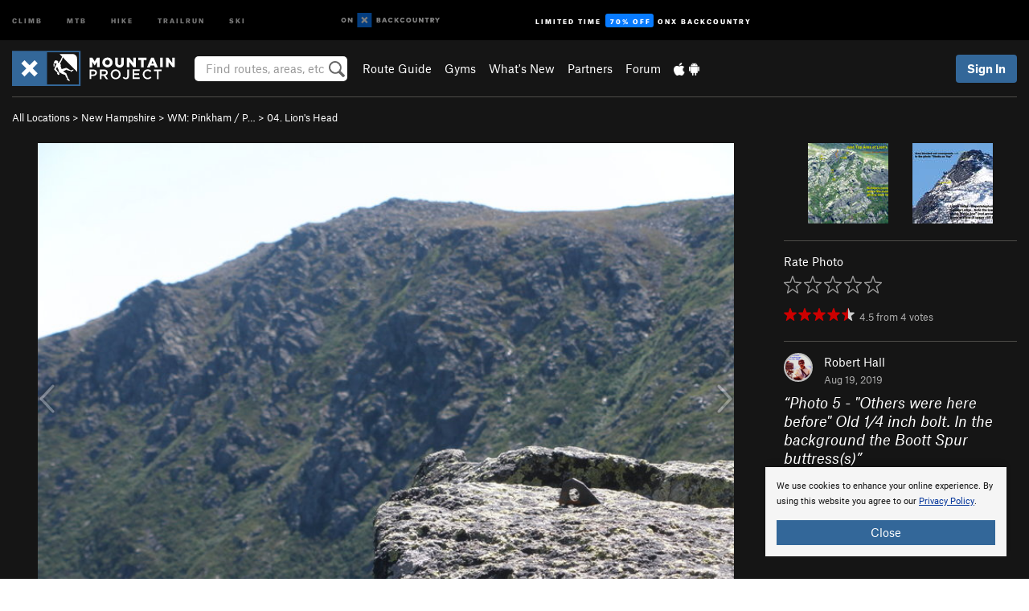

--- FILE ---
content_type: text/html; charset=utf-8
request_url: https://www.google.com/recaptcha/enterprise/anchor?ar=1&k=6LdFNV0jAAAAAJb9kqjVRGnzoAzDwSuJU1LLcyLn&co=aHR0cHM6Ly93d3cubW91bnRhaW5wcm9qZWN0LmNvbTo0NDM.&hl=en&v=PoyoqOPhxBO7pBk68S4YbpHZ&size=invisible&anchor-ms=20000&execute-ms=30000&cb=poo4vk7ns3y4
body_size: 48742
content:
<!DOCTYPE HTML><html dir="ltr" lang="en"><head><meta http-equiv="Content-Type" content="text/html; charset=UTF-8">
<meta http-equiv="X-UA-Compatible" content="IE=edge">
<title>reCAPTCHA</title>
<style type="text/css">
/* cyrillic-ext */
@font-face {
  font-family: 'Roboto';
  font-style: normal;
  font-weight: 400;
  font-stretch: 100%;
  src: url(//fonts.gstatic.com/s/roboto/v48/KFO7CnqEu92Fr1ME7kSn66aGLdTylUAMa3GUBHMdazTgWw.woff2) format('woff2');
  unicode-range: U+0460-052F, U+1C80-1C8A, U+20B4, U+2DE0-2DFF, U+A640-A69F, U+FE2E-FE2F;
}
/* cyrillic */
@font-face {
  font-family: 'Roboto';
  font-style: normal;
  font-weight: 400;
  font-stretch: 100%;
  src: url(//fonts.gstatic.com/s/roboto/v48/KFO7CnqEu92Fr1ME7kSn66aGLdTylUAMa3iUBHMdazTgWw.woff2) format('woff2');
  unicode-range: U+0301, U+0400-045F, U+0490-0491, U+04B0-04B1, U+2116;
}
/* greek-ext */
@font-face {
  font-family: 'Roboto';
  font-style: normal;
  font-weight: 400;
  font-stretch: 100%;
  src: url(//fonts.gstatic.com/s/roboto/v48/KFO7CnqEu92Fr1ME7kSn66aGLdTylUAMa3CUBHMdazTgWw.woff2) format('woff2');
  unicode-range: U+1F00-1FFF;
}
/* greek */
@font-face {
  font-family: 'Roboto';
  font-style: normal;
  font-weight: 400;
  font-stretch: 100%;
  src: url(//fonts.gstatic.com/s/roboto/v48/KFO7CnqEu92Fr1ME7kSn66aGLdTylUAMa3-UBHMdazTgWw.woff2) format('woff2');
  unicode-range: U+0370-0377, U+037A-037F, U+0384-038A, U+038C, U+038E-03A1, U+03A3-03FF;
}
/* math */
@font-face {
  font-family: 'Roboto';
  font-style: normal;
  font-weight: 400;
  font-stretch: 100%;
  src: url(//fonts.gstatic.com/s/roboto/v48/KFO7CnqEu92Fr1ME7kSn66aGLdTylUAMawCUBHMdazTgWw.woff2) format('woff2');
  unicode-range: U+0302-0303, U+0305, U+0307-0308, U+0310, U+0312, U+0315, U+031A, U+0326-0327, U+032C, U+032F-0330, U+0332-0333, U+0338, U+033A, U+0346, U+034D, U+0391-03A1, U+03A3-03A9, U+03B1-03C9, U+03D1, U+03D5-03D6, U+03F0-03F1, U+03F4-03F5, U+2016-2017, U+2034-2038, U+203C, U+2040, U+2043, U+2047, U+2050, U+2057, U+205F, U+2070-2071, U+2074-208E, U+2090-209C, U+20D0-20DC, U+20E1, U+20E5-20EF, U+2100-2112, U+2114-2115, U+2117-2121, U+2123-214F, U+2190, U+2192, U+2194-21AE, U+21B0-21E5, U+21F1-21F2, U+21F4-2211, U+2213-2214, U+2216-22FF, U+2308-230B, U+2310, U+2319, U+231C-2321, U+2336-237A, U+237C, U+2395, U+239B-23B7, U+23D0, U+23DC-23E1, U+2474-2475, U+25AF, U+25B3, U+25B7, U+25BD, U+25C1, U+25CA, U+25CC, U+25FB, U+266D-266F, U+27C0-27FF, U+2900-2AFF, U+2B0E-2B11, U+2B30-2B4C, U+2BFE, U+3030, U+FF5B, U+FF5D, U+1D400-1D7FF, U+1EE00-1EEFF;
}
/* symbols */
@font-face {
  font-family: 'Roboto';
  font-style: normal;
  font-weight: 400;
  font-stretch: 100%;
  src: url(//fonts.gstatic.com/s/roboto/v48/KFO7CnqEu92Fr1ME7kSn66aGLdTylUAMaxKUBHMdazTgWw.woff2) format('woff2');
  unicode-range: U+0001-000C, U+000E-001F, U+007F-009F, U+20DD-20E0, U+20E2-20E4, U+2150-218F, U+2190, U+2192, U+2194-2199, U+21AF, U+21E6-21F0, U+21F3, U+2218-2219, U+2299, U+22C4-22C6, U+2300-243F, U+2440-244A, U+2460-24FF, U+25A0-27BF, U+2800-28FF, U+2921-2922, U+2981, U+29BF, U+29EB, U+2B00-2BFF, U+4DC0-4DFF, U+FFF9-FFFB, U+10140-1018E, U+10190-1019C, U+101A0, U+101D0-101FD, U+102E0-102FB, U+10E60-10E7E, U+1D2C0-1D2D3, U+1D2E0-1D37F, U+1F000-1F0FF, U+1F100-1F1AD, U+1F1E6-1F1FF, U+1F30D-1F30F, U+1F315, U+1F31C, U+1F31E, U+1F320-1F32C, U+1F336, U+1F378, U+1F37D, U+1F382, U+1F393-1F39F, U+1F3A7-1F3A8, U+1F3AC-1F3AF, U+1F3C2, U+1F3C4-1F3C6, U+1F3CA-1F3CE, U+1F3D4-1F3E0, U+1F3ED, U+1F3F1-1F3F3, U+1F3F5-1F3F7, U+1F408, U+1F415, U+1F41F, U+1F426, U+1F43F, U+1F441-1F442, U+1F444, U+1F446-1F449, U+1F44C-1F44E, U+1F453, U+1F46A, U+1F47D, U+1F4A3, U+1F4B0, U+1F4B3, U+1F4B9, U+1F4BB, U+1F4BF, U+1F4C8-1F4CB, U+1F4D6, U+1F4DA, U+1F4DF, U+1F4E3-1F4E6, U+1F4EA-1F4ED, U+1F4F7, U+1F4F9-1F4FB, U+1F4FD-1F4FE, U+1F503, U+1F507-1F50B, U+1F50D, U+1F512-1F513, U+1F53E-1F54A, U+1F54F-1F5FA, U+1F610, U+1F650-1F67F, U+1F687, U+1F68D, U+1F691, U+1F694, U+1F698, U+1F6AD, U+1F6B2, U+1F6B9-1F6BA, U+1F6BC, U+1F6C6-1F6CF, U+1F6D3-1F6D7, U+1F6E0-1F6EA, U+1F6F0-1F6F3, U+1F6F7-1F6FC, U+1F700-1F7FF, U+1F800-1F80B, U+1F810-1F847, U+1F850-1F859, U+1F860-1F887, U+1F890-1F8AD, U+1F8B0-1F8BB, U+1F8C0-1F8C1, U+1F900-1F90B, U+1F93B, U+1F946, U+1F984, U+1F996, U+1F9E9, U+1FA00-1FA6F, U+1FA70-1FA7C, U+1FA80-1FA89, U+1FA8F-1FAC6, U+1FACE-1FADC, U+1FADF-1FAE9, U+1FAF0-1FAF8, U+1FB00-1FBFF;
}
/* vietnamese */
@font-face {
  font-family: 'Roboto';
  font-style: normal;
  font-weight: 400;
  font-stretch: 100%;
  src: url(//fonts.gstatic.com/s/roboto/v48/KFO7CnqEu92Fr1ME7kSn66aGLdTylUAMa3OUBHMdazTgWw.woff2) format('woff2');
  unicode-range: U+0102-0103, U+0110-0111, U+0128-0129, U+0168-0169, U+01A0-01A1, U+01AF-01B0, U+0300-0301, U+0303-0304, U+0308-0309, U+0323, U+0329, U+1EA0-1EF9, U+20AB;
}
/* latin-ext */
@font-face {
  font-family: 'Roboto';
  font-style: normal;
  font-weight: 400;
  font-stretch: 100%;
  src: url(//fonts.gstatic.com/s/roboto/v48/KFO7CnqEu92Fr1ME7kSn66aGLdTylUAMa3KUBHMdazTgWw.woff2) format('woff2');
  unicode-range: U+0100-02BA, U+02BD-02C5, U+02C7-02CC, U+02CE-02D7, U+02DD-02FF, U+0304, U+0308, U+0329, U+1D00-1DBF, U+1E00-1E9F, U+1EF2-1EFF, U+2020, U+20A0-20AB, U+20AD-20C0, U+2113, U+2C60-2C7F, U+A720-A7FF;
}
/* latin */
@font-face {
  font-family: 'Roboto';
  font-style: normal;
  font-weight: 400;
  font-stretch: 100%;
  src: url(//fonts.gstatic.com/s/roboto/v48/KFO7CnqEu92Fr1ME7kSn66aGLdTylUAMa3yUBHMdazQ.woff2) format('woff2');
  unicode-range: U+0000-00FF, U+0131, U+0152-0153, U+02BB-02BC, U+02C6, U+02DA, U+02DC, U+0304, U+0308, U+0329, U+2000-206F, U+20AC, U+2122, U+2191, U+2193, U+2212, U+2215, U+FEFF, U+FFFD;
}
/* cyrillic-ext */
@font-face {
  font-family: 'Roboto';
  font-style: normal;
  font-weight: 500;
  font-stretch: 100%;
  src: url(//fonts.gstatic.com/s/roboto/v48/KFO7CnqEu92Fr1ME7kSn66aGLdTylUAMa3GUBHMdazTgWw.woff2) format('woff2');
  unicode-range: U+0460-052F, U+1C80-1C8A, U+20B4, U+2DE0-2DFF, U+A640-A69F, U+FE2E-FE2F;
}
/* cyrillic */
@font-face {
  font-family: 'Roboto';
  font-style: normal;
  font-weight: 500;
  font-stretch: 100%;
  src: url(//fonts.gstatic.com/s/roboto/v48/KFO7CnqEu92Fr1ME7kSn66aGLdTylUAMa3iUBHMdazTgWw.woff2) format('woff2');
  unicode-range: U+0301, U+0400-045F, U+0490-0491, U+04B0-04B1, U+2116;
}
/* greek-ext */
@font-face {
  font-family: 'Roboto';
  font-style: normal;
  font-weight: 500;
  font-stretch: 100%;
  src: url(//fonts.gstatic.com/s/roboto/v48/KFO7CnqEu92Fr1ME7kSn66aGLdTylUAMa3CUBHMdazTgWw.woff2) format('woff2');
  unicode-range: U+1F00-1FFF;
}
/* greek */
@font-face {
  font-family: 'Roboto';
  font-style: normal;
  font-weight: 500;
  font-stretch: 100%;
  src: url(//fonts.gstatic.com/s/roboto/v48/KFO7CnqEu92Fr1ME7kSn66aGLdTylUAMa3-UBHMdazTgWw.woff2) format('woff2');
  unicode-range: U+0370-0377, U+037A-037F, U+0384-038A, U+038C, U+038E-03A1, U+03A3-03FF;
}
/* math */
@font-face {
  font-family: 'Roboto';
  font-style: normal;
  font-weight: 500;
  font-stretch: 100%;
  src: url(//fonts.gstatic.com/s/roboto/v48/KFO7CnqEu92Fr1ME7kSn66aGLdTylUAMawCUBHMdazTgWw.woff2) format('woff2');
  unicode-range: U+0302-0303, U+0305, U+0307-0308, U+0310, U+0312, U+0315, U+031A, U+0326-0327, U+032C, U+032F-0330, U+0332-0333, U+0338, U+033A, U+0346, U+034D, U+0391-03A1, U+03A3-03A9, U+03B1-03C9, U+03D1, U+03D5-03D6, U+03F0-03F1, U+03F4-03F5, U+2016-2017, U+2034-2038, U+203C, U+2040, U+2043, U+2047, U+2050, U+2057, U+205F, U+2070-2071, U+2074-208E, U+2090-209C, U+20D0-20DC, U+20E1, U+20E5-20EF, U+2100-2112, U+2114-2115, U+2117-2121, U+2123-214F, U+2190, U+2192, U+2194-21AE, U+21B0-21E5, U+21F1-21F2, U+21F4-2211, U+2213-2214, U+2216-22FF, U+2308-230B, U+2310, U+2319, U+231C-2321, U+2336-237A, U+237C, U+2395, U+239B-23B7, U+23D0, U+23DC-23E1, U+2474-2475, U+25AF, U+25B3, U+25B7, U+25BD, U+25C1, U+25CA, U+25CC, U+25FB, U+266D-266F, U+27C0-27FF, U+2900-2AFF, U+2B0E-2B11, U+2B30-2B4C, U+2BFE, U+3030, U+FF5B, U+FF5D, U+1D400-1D7FF, U+1EE00-1EEFF;
}
/* symbols */
@font-face {
  font-family: 'Roboto';
  font-style: normal;
  font-weight: 500;
  font-stretch: 100%;
  src: url(//fonts.gstatic.com/s/roboto/v48/KFO7CnqEu92Fr1ME7kSn66aGLdTylUAMaxKUBHMdazTgWw.woff2) format('woff2');
  unicode-range: U+0001-000C, U+000E-001F, U+007F-009F, U+20DD-20E0, U+20E2-20E4, U+2150-218F, U+2190, U+2192, U+2194-2199, U+21AF, U+21E6-21F0, U+21F3, U+2218-2219, U+2299, U+22C4-22C6, U+2300-243F, U+2440-244A, U+2460-24FF, U+25A0-27BF, U+2800-28FF, U+2921-2922, U+2981, U+29BF, U+29EB, U+2B00-2BFF, U+4DC0-4DFF, U+FFF9-FFFB, U+10140-1018E, U+10190-1019C, U+101A0, U+101D0-101FD, U+102E0-102FB, U+10E60-10E7E, U+1D2C0-1D2D3, U+1D2E0-1D37F, U+1F000-1F0FF, U+1F100-1F1AD, U+1F1E6-1F1FF, U+1F30D-1F30F, U+1F315, U+1F31C, U+1F31E, U+1F320-1F32C, U+1F336, U+1F378, U+1F37D, U+1F382, U+1F393-1F39F, U+1F3A7-1F3A8, U+1F3AC-1F3AF, U+1F3C2, U+1F3C4-1F3C6, U+1F3CA-1F3CE, U+1F3D4-1F3E0, U+1F3ED, U+1F3F1-1F3F3, U+1F3F5-1F3F7, U+1F408, U+1F415, U+1F41F, U+1F426, U+1F43F, U+1F441-1F442, U+1F444, U+1F446-1F449, U+1F44C-1F44E, U+1F453, U+1F46A, U+1F47D, U+1F4A3, U+1F4B0, U+1F4B3, U+1F4B9, U+1F4BB, U+1F4BF, U+1F4C8-1F4CB, U+1F4D6, U+1F4DA, U+1F4DF, U+1F4E3-1F4E6, U+1F4EA-1F4ED, U+1F4F7, U+1F4F9-1F4FB, U+1F4FD-1F4FE, U+1F503, U+1F507-1F50B, U+1F50D, U+1F512-1F513, U+1F53E-1F54A, U+1F54F-1F5FA, U+1F610, U+1F650-1F67F, U+1F687, U+1F68D, U+1F691, U+1F694, U+1F698, U+1F6AD, U+1F6B2, U+1F6B9-1F6BA, U+1F6BC, U+1F6C6-1F6CF, U+1F6D3-1F6D7, U+1F6E0-1F6EA, U+1F6F0-1F6F3, U+1F6F7-1F6FC, U+1F700-1F7FF, U+1F800-1F80B, U+1F810-1F847, U+1F850-1F859, U+1F860-1F887, U+1F890-1F8AD, U+1F8B0-1F8BB, U+1F8C0-1F8C1, U+1F900-1F90B, U+1F93B, U+1F946, U+1F984, U+1F996, U+1F9E9, U+1FA00-1FA6F, U+1FA70-1FA7C, U+1FA80-1FA89, U+1FA8F-1FAC6, U+1FACE-1FADC, U+1FADF-1FAE9, U+1FAF0-1FAF8, U+1FB00-1FBFF;
}
/* vietnamese */
@font-face {
  font-family: 'Roboto';
  font-style: normal;
  font-weight: 500;
  font-stretch: 100%;
  src: url(//fonts.gstatic.com/s/roboto/v48/KFO7CnqEu92Fr1ME7kSn66aGLdTylUAMa3OUBHMdazTgWw.woff2) format('woff2');
  unicode-range: U+0102-0103, U+0110-0111, U+0128-0129, U+0168-0169, U+01A0-01A1, U+01AF-01B0, U+0300-0301, U+0303-0304, U+0308-0309, U+0323, U+0329, U+1EA0-1EF9, U+20AB;
}
/* latin-ext */
@font-face {
  font-family: 'Roboto';
  font-style: normal;
  font-weight: 500;
  font-stretch: 100%;
  src: url(//fonts.gstatic.com/s/roboto/v48/KFO7CnqEu92Fr1ME7kSn66aGLdTylUAMa3KUBHMdazTgWw.woff2) format('woff2');
  unicode-range: U+0100-02BA, U+02BD-02C5, U+02C7-02CC, U+02CE-02D7, U+02DD-02FF, U+0304, U+0308, U+0329, U+1D00-1DBF, U+1E00-1E9F, U+1EF2-1EFF, U+2020, U+20A0-20AB, U+20AD-20C0, U+2113, U+2C60-2C7F, U+A720-A7FF;
}
/* latin */
@font-face {
  font-family: 'Roboto';
  font-style: normal;
  font-weight: 500;
  font-stretch: 100%;
  src: url(//fonts.gstatic.com/s/roboto/v48/KFO7CnqEu92Fr1ME7kSn66aGLdTylUAMa3yUBHMdazQ.woff2) format('woff2');
  unicode-range: U+0000-00FF, U+0131, U+0152-0153, U+02BB-02BC, U+02C6, U+02DA, U+02DC, U+0304, U+0308, U+0329, U+2000-206F, U+20AC, U+2122, U+2191, U+2193, U+2212, U+2215, U+FEFF, U+FFFD;
}
/* cyrillic-ext */
@font-face {
  font-family: 'Roboto';
  font-style: normal;
  font-weight: 900;
  font-stretch: 100%;
  src: url(//fonts.gstatic.com/s/roboto/v48/KFO7CnqEu92Fr1ME7kSn66aGLdTylUAMa3GUBHMdazTgWw.woff2) format('woff2');
  unicode-range: U+0460-052F, U+1C80-1C8A, U+20B4, U+2DE0-2DFF, U+A640-A69F, U+FE2E-FE2F;
}
/* cyrillic */
@font-face {
  font-family: 'Roboto';
  font-style: normal;
  font-weight: 900;
  font-stretch: 100%;
  src: url(//fonts.gstatic.com/s/roboto/v48/KFO7CnqEu92Fr1ME7kSn66aGLdTylUAMa3iUBHMdazTgWw.woff2) format('woff2');
  unicode-range: U+0301, U+0400-045F, U+0490-0491, U+04B0-04B1, U+2116;
}
/* greek-ext */
@font-face {
  font-family: 'Roboto';
  font-style: normal;
  font-weight: 900;
  font-stretch: 100%;
  src: url(//fonts.gstatic.com/s/roboto/v48/KFO7CnqEu92Fr1ME7kSn66aGLdTylUAMa3CUBHMdazTgWw.woff2) format('woff2');
  unicode-range: U+1F00-1FFF;
}
/* greek */
@font-face {
  font-family: 'Roboto';
  font-style: normal;
  font-weight: 900;
  font-stretch: 100%;
  src: url(//fonts.gstatic.com/s/roboto/v48/KFO7CnqEu92Fr1ME7kSn66aGLdTylUAMa3-UBHMdazTgWw.woff2) format('woff2');
  unicode-range: U+0370-0377, U+037A-037F, U+0384-038A, U+038C, U+038E-03A1, U+03A3-03FF;
}
/* math */
@font-face {
  font-family: 'Roboto';
  font-style: normal;
  font-weight: 900;
  font-stretch: 100%;
  src: url(//fonts.gstatic.com/s/roboto/v48/KFO7CnqEu92Fr1ME7kSn66aGLdTylUAMawCUBHMdazTgWw.woff2) format('woff2');
  unicode-range: U+0302-0303, U+0305, U+0307-0308, U+0310, U+0312, U+0315, U+031A, U+0326-0327, U+032C, U+032F-0330, U+0332-0333, U+0338, U+033A, U+0346, U+034D, U+0391-03A1, U+03A3-03A9, U+03B1-03C9, U+03D1, U+03D5-03D6, U+03F0-03F1, U+03F4-03F5, U+2016-2017, U+2034-2038, U+203C, U+2040, U+2043, U+2047, U+2050, U+2057, U+205F, U+2070-2071, U+2074-208E, U+2090-209C, U+20D0-20DC, U+20E1, U+20E5-20EF, U+2100-2112, U+2114-2115, U+2117-2121, U+2123-214F, U+2190, U+2192, U+2194-21AE, U+21B0-21E5, U+21F1-21F2, U+21F4-2211, U+2213-2214, U+2216-22FF, U+2308-230B, U+2310, U+2319, U+231C-2321, U+2336-237A, U+237C, U+2395, U+239B-23B7, U+23D0, U+23DC-23E1, U+2474-2475, U+25AF, U+25B3, U+25B7, U+25BD, U+25C1, U+25CA, U+25CC, U+25FB, U+266D-266F, U+27C0-27FF, U+2900-2AFF, U+2B0E-2B11, U+2B30-2B4C, U+2BFE, U+3030, U+FF5B, U+FF5D, U+1D400-1D7FF, U+1EE00-1EEFF;
}
/* symbols */
@font-face {
  font-family: 'Roboto';
  font-style: normal;
  font-weight: 900;
  font-stretch: 100%;
  src: url(//fonts.gstatic.com/s/roboto/v48/KFO7CnqEu92Fr1ME7kSn66aGLdTylUAMaxKUBHMdazTgWw.woff2) format('woff2');
  unicode-range: U+0001-000C, U+000E-001F, U+007F-009F, U+20DD-20E0, U+20E2-20E4, U+2150-218F, U+2190, U+2192, U+2194-2199, U+21AF, U+21E6-21F0, U+21F3, U+2218-2219, U+2299, U+22C4-22C6, U+2300-243F, U+2440-244A, U+2460-24FF, U+25A0-27BF, U+2800-28FF, U+2921-2922, U+2981, U+29BF, U+29EB, U+2B00-2BFF, U+4DC0-4DFF, U+FFF9-FFFB, U+10140-1018E, U+10190-1019C, U+101A0, U+101D0-101FD, U+102E0-102FB, U+10E60-10E7E, U+1D2C0-1D2D3, U+1D2E0-1D37F, U+1F000-1F0FF, U+1F100-1F1AD, U+1F1E6-1F1FF, U+1F30D-1F30F, U+1F315, U+1F31C, U+1F31E, U+1F320-1F32C, U+1F336, U+1F378, U+1F37D, U+1F382, U+1F393-1F39F, U+1F3A7-1F3A8, U+1F3AC-1F3AF, U+1F3C2, U+1F3C4-1F3C6, U+1F3CA-1F3CE, U+1F3D4-1F3E0, U+1F3ED, U+1F3F1-1F3F3, U+1F3F5-1F3F7, U+1F408, U+1F415, U+1F41F, U+1F426, U+1F43F, U+1F441-1F442, U+1F444, U+1F446-1F449, U+1F44C-1F44E, U+1F453, U+1F46A, U+1F47D, U+1F4A3, U+1F4B0, U+1F4B3, U+1F4B9, U+1F4BB, U+1F4BF, U+1F4C8-1F4CB, U+1F4D6, U+1F4DA, U+1F4DF, U+1F4E3-1F4E6, U+1F4EA-1F4ED, U+1F4F7, U+1F4F9-1F4FB, U+1F4FD-1F4FE, U+1F503, U+1F507-1F50B, U+1F50D, U+1F512-1F513, U+1F53E-1F54A, U+1F54F-1F5FA, U+1F610, U+1F650-1F67F, U+1F687, U+1F68D, U+1F691, U+1F694, U+1F698, U+1F6AD, U+1F6B2, U+1F6B9-1F6BA, U+1F6BC, U+1F6C6-1F6CF, U+1F6D3-1F6D7, U+1F6E0-1F6EA, U+1F6F0-1F6F3, U+1F6F7-1F6FC, U+1F700-1F7FF, U+1F800-1F80B, U+1F810-1F847, U+1F850-1F859, U+1F860-1F887, U+1F890-1F8AD, U+1F8B0-1F8BB, U+1F8C0-1F8C1, U+1F900-1F90B, U+1F93B, U+1F946, U+1F984, U+1F996, U+1F9E9, U+1FA00-1FA6F, U+1FA70-1FA7C, U+1FA80-1FA89, U+1FA8F-1FAC6, U+1FACE-1FADC, U+1FADF-1FAE9, U+1FAF0-1FAF8, U+1FB00-1FBFF;
}
/* vietnamese */
@font-face {
  font-family: 'Roboto';
  font-style: normal;
  font-weight: 900;
  font-stretch: 100%;
  src: url(//fonts.gstatic.com/s/roboto/v48/KFO7CnqEu92Fr1ME7kSn66aGLdTylUAMa3OUBHMdazTgWw.woff2) format('woff2');
  unicode-range: U+0102-0103, U+0110-0111, U+0128-0129, U+0168-0169, U+01A0-01A1, U+01AF-01B0, U+0300-0301, U+0303-0304, U+0308-0309, U+0323, U+0329, U+1EA0-1EF9, U+20AB;
}
/* latin-ext */
@font-face {
  font-family: 'Roboto';
  font-style: normal;
  font-weight: 900;
  font-stretch: 100%;
  src: url(//fonts.gstatic.com/s/roboto/v48/KFO7CnqEu92Fr1ME7kSn66aGLdTylUAMa3KUBHMdazTgWw.woff2) format('woff2');
  unicode-range: U+0100-02BA, U+02BD-02C5, U+02C7-02CC, U+02CE-02D7, U+02DD-02FF, U+0304, U+0308, U+0329, U+1D00-1DBF, U+1E00-1E9F, U+1EF2-1EFF, U+2020, U+20A0-20AB, U+20AD-20C0, U+2113, U+2C60-2C7F, U+A720-A7FF;
}
/* latin */
@font-face {
  font-family: 'Roboto';
  font-style: normal;
  font-weight: 900;
  font-stretch: 100%;
  src: url(//fonts.gstatic.com/s/roboto/v48/KFO7CnqEu92Fr1ME7kSn66aGLdTylUAMa3yUBHMdazQ.woff2) format('woff2');
  unicode-range: U+0000-00FF, U+0131, U+0152-0153, U+02BB-02BC, U+02C6, U+02DA, U+02DC, U+0304, U+0308, U+0329, U+2000-206F, U+20AC, U+2122, U+2191, U+2193, U+2212, U+2215, U+FEFF, U+FFFD;
}

</style>
<link rel="stylesheet" type="text/css" href="https://www.gstatic.com/recaptcha/releases/PoyoqOPhxBO7pBk68S4YbpHZ/styles__ltr.css">
<script nonce="ToWoWgHx1_lA0GwEHifmxQ" type="text/javascript">window['__recaptcha_api'] = 'https://www.google.com/recaptcha/enterprise/';</script>
<script type="text/javascript" src="https://www.gstatic.com/recaptcha/releases/PoyoqOPhxBO7pBk68S4YbpHZ/recaptcha__en.js" nonce="ToWoWgHx1_lA0GwEHifmxQ">
      
    </script></head>
<body><div id="rc-anchor-alert" class="rc-anchor-alert"></div>
<input type="hidden" id="recaptcha-token" value="[base64]">
<script type="text/javascript" nonce="ToWoWgHx1_lA0GwEHifmxQ">
      recaptcha.anchor.Main.init("[\x22ainput\x22,[\x22bgdata\x22,\x22\x22,\[base64]/[base64]/[base64]/KE4oMTI0LHYsdi5HKSxMWihsLHYpKTpOKDEyNCx2LGwpLFYpLHYpLFQpKSxGKDE3MSx2KX0scjc9ZnVuY3Rpb24obCl7cmV0dXJuIGx9LEM9ZnVuY3Rpb24obCxWLHYpe04odixsLFYpLFZbYWtdPTI3OTZ9LG49ZnVuY3Rpb24obCxWKXtWLlg9KChWLlg/[base64]/[base64]/[base64]/[base64]/[base64]/[base64]/[base64]/[base64]/[base64]/[base64]/[base64]\\u003d\x22,\[base64]\\u003d\x22,\[base64]/CnBrChll/MGHDtSvClCrCosOlIcKObVIvGkvChMOYO2PDtsOuw5nDqMOlDTE1wqfDhQTDh8K8w75Xw4oqBsK2OsKkYMKTFTfDkk/ClsOqNHxLw7d5woNkwoXDqnc5fkc9N8Orw6FyZDHCjcK4WsKmF8Kqw6pfw6PDui3CmknCtDXDgMKFL8K8GXpqIixKc8KlCMOwOMOHJ2Qsw5/Ctn/Dh8OGQsKFwrPCkcOzwrpaWsK8wo3ChAzCtMKBwpzCmxV7wrN0w6jCrsKYw7DCim3DmCU4wrvCncKqw4IMwqjDmy0ewoXCv2xJN8OVLMOnw6p+w6lmw6jCiMOKEDp2w6xfw4LCo37DkGzDkVHDk1Euw5lyT8KcQW/DjhoCdXMwWcKEwqXCog5lw7LDoMO7w5zDgVtHNVMOw7zDok3Dn0UvNz5fTsKgwpYEesOPw47DhAs4DMOQwrvCisKyc8OfC8OZwphKUsOsHRgPYsOyw7XCucKLwrFrw6UBX37CmBzDv8KAw4zDrcOhIyB7YWoxE1XDjWrCti/DnDtwwpTChm/CkjbCkMK6w50CwpY/IX9NA8Oqw63DhyYewpPCrBFAwqrCs0cXw4UGw5Bxw6kOwrHCjsOfLsOUwqlEaUlbw5PDjEbCocKvQFNRwpXCtCQ5A8KPKB0gFCtHLsOZwoTDosKWc8K/[base64]/[base64]/CmWwaw58KwoMuwo7DjGTDr37CixTDiErDmB7CigkGY0wzworCvR/DvsKHET4+Ph3DocKDeD3DpR7DsA7CtcK2wpLCrcK6Bl7Dpy4Mwqw6w5JhwoJAwolheMKlV29nBn/CisKGw7NVw7AWB8OxwrpJw4DDpF/[base64]/DmMOQE0gHSMKmw7R5w5/DliccwpXDs8OwwpTCscKZwqXCo8KTOMKrwpJ1w4N8w70aw6vCrhY/w6TCmC/DrWDDsA9ne8OlwpRgwoMSHMO0wrrDjsKtZxvCmg0FXSbClsO4HsK3wqjDp0TCrCQWZMKJw41Iw5hvHDIRw6nDgMK/T8O9fMOgw55mwpfDjEnDt8KNFRzDkgTChMOQw5lCZTzCgkdswow3w4cJZWrDnMOgw65ZAHbCg8KvbyjDhnE7wr/Chg/Cn03Dqh4DwqPDuBPDoRpkUV9qw4fCmQzCmcKIcQJpcMOrGFjCosOSw7TDiDPCn8KGf2gVw44QwoBJeTLCpwnDvcOow60Dw47CsxDDuCxkwrnDkSFjEiIcw4Aqw5DDjMOyw60Ow7scecO0WkwfPi5nNW/Cj8Kfw6QXwp8ew7LDhMOHC8KbbcKyAX7CqUHDs8O5bSUHCSZyw6NRB0LDq8KLQcKXwojDoUnCg8KuwonDlsKgwpHDtX/[base64]/[base64]/Cv8Krw5NefhgQHsOdwpbDmBDDj8KvMj3DrRVIMxJ1wprCjCEawqgdSGfCqMOdwp3ChC3CrCzDpRQuw53Ds8Kiw5wSw5BqT1vCi8Kdw5/DqcK6WcOMCMOzwpBvw70SSyjDp8KrwrbDmQ86cVLCsMOObsKGw5F9wprCinhsE8OSEcKXbGHCkWQ6PlnDqmvDmcO1wrUNSsKAB8Klw5FHRMKZOcONwrzCgCLClsKuw6wvY8K2QzMVecOgw6/CnsK8w5/[base64]/DpXoOw5cgw7DDozDCgzoww5zCsE9FK1pPUnfDjmUFF8OVUVvCocK6S8OLwodhEsK9w5XCjcOdw6jCuAbCo29gEmIOb104w77CpRFaUl3CnSsHwp3CrMO/wrVZD8O+w4rDlh0eWsKCHTLCnCTCmEEuw4bDhMKgMjR2w43DlRXCnMKIPMOVw7Q/wrsDw7oofcOULcKqw7XDosKyGXMqw7TDksOUwqU0LsK5w77CjT7Dm8O6w7Qvw53DhcKDwqzCpMKRw5LDn8Ksw6pMw5PDscOSbWY/f8KZwrnDisOfwo4gEAAbwq9WQ2vCvwPDuMO4w6vCrMKhe8K5SCrDuFhwwpwlw68Dw5jCq2HDgMOHTQjDoHrDmMK2wpbDtDjClBjCs8OQwqoZaxLCuTYBwr1Fw7Fhw6ZCKcObFCRPwq/CmsKBwr7CkRzCiFvCpUnCgT3Cox5vBMORKUQRe8KgwqLCkjQjw6PDuSrDo8KZdcKINwTCisKGw6bCiTbDgRsgw4rCniIOT09twop+KcObFcKXw6jCvGDCo03DqsKPC8KnNwwNfhwzwrzDusKXwrLDvnMEYVfDsAAhUcOPbDMoeRnDoh/Dkg4Gw7VjwpYTO8KAwp5Sw6M6wp9YccOJXWcJMizCkQ/CnxsLBHwxbEHDo8K0w7xowpPDo8OSwohAwrnCs8OKbydhw7/CoVHChy9gacO7IcKCwqTCnsOTw7HCksK5DnfDrMOEPG/DhAQBOE5Yw7RXwqQdwrTCtsKOworDosKHwq0ZGW3DikYVwrPChcK8aAo2w4ZZw51ww7nCjcKAw4vDssO2az9Kwrxvwpx/eALCi8KKw4QIw7dKwp9gMhzDiMOwBCwhTB/DpsKeDsOIwoTDj8OXUsK2w5Q7HsKBwr0ewpPClsKrcE1CwqELw71zwqdQw4PDk8KZFcKWw5ZnXFXCpDcOw4kVcz8fwr02w5vDh8OpwqPCk8KBw6IOwphSEl3DhsKPwonDrnrCkcOzccKKw5XCmsO0dcK5J8OCagbDh8K3RUzDkcKOOMO7YDjCr8KlMsKfwop/c8Oew4rCi1kowqwAe2hAwpbDpD7DisObw6LCm8OSN1osw7HDqMOfwofCgV/CkQdhwp9xYMOKasOSwqnCkcKpwrrCkXvCqcOjdMOjJMKLwqDDhn5McEpfAMKJbMKoDsKuwoHCrMOvw40cw45Sw6nDkyNbwpfDimvDiH/[base64]/DgAI7w4jDhj3CqMObwrk6wp/DuTDDsSNqw716VsKIw4HCjE3DssK/wrXDucORwqsdFMOjwqw/D8KgU8KnUMKCwrzDtCtsw6hWZR8GCX1nFT3Dm8KPCgjDtsKrScOpw6DCijHDlcK3UDwmA8OufDgSfsOJMyjDjzgGK8K9w7bClMK2FHTDgWvDosOzwoDCgcKPUcO0w5LDoCPCnsKnw69Iw4QoNSzCkTI8wq1Rw41zO05tw6bCtcKAP8O/[base64]/[base64]/Cm8OMPcKZY8KEwpolw6nDnWwCwozDl1NSw5zDiltQVSLDshDCicKhwqzDscO1w7FMMDFJw6PCjMK4fsKzw7pFwrnCmMOBw5LDn8KBa8Oww4zCrmcawopbUiViw68gR8KJAwJywqAswqvCsjgnw7rCvsKiIQMYSgvDriPDi8O7w7vCkcOwwoBqA1Bvwq/DvyTCssKbWGMjwoTCmsKqw54mMFtKw5PDhkPCo8KTwpIzYsKIeMKGwqLDjULDqMOnwqF/wpc1I8OIwps3TcKzwobCqMKdwr7Cp1zDqsKSwpkXwoBJwoVkZcONw4pywqDClRpwGU7DpsOGw6UibWc6w5rDuTLDgMKhw5d2w5vDqDXDuTBZSlHDv1rCo0AHBB3DsBLCssOCwp/DhsKzwro6TcOkWMODw6nDkCXCsnDCig7DsC/DpH3CrcO0w75gwq5Uw6t2eBHCjMOCw4PDhcKkw6PDoGPDg8Kew6FKOjcvw4Imw4QWfzzCisOUw5Upw6x0HDzDrcK4ecKyMm95wq9RB17Cn8Kawp3Dv8OBWVXCri3Co8O+XMKoPcKzw6rCpsKQJWBNwrvCgMK7BcKYABfDmmfCmcO7wqYQKU/DrwHDqMOUw7XDgw4PM8OSw48sw6Iswp8jTxQJAAAbw43DkiMMB8KbwqwewrZuw6jDpcK0w5vCrC4qwrgaw4cONBcowq9iw4UIwqnDrxkOw7DDtMOlw6dmfsOIX8KywpcVwpjCrEbDqMOSw4/Du8KjwrAoWMOlw6Mwe8ObwrPDvcKvwppaMcKLwqxswqXDrAbCjMKkwpV3NcKmfXhGwr/CpsKZHsKfQkhsWsOMwopYWcKQUsKQw48kGjhSRcOeB8KLwrpiEsKzecOrw61bw7XDsAXDk8Ozw5PCjiHCrMOuEx/Cu8K9HMO3CcO6w5HDsVlZAsKMwrfDpcKrPsOqwoQrw5PCkBg6wpkabsKlwpLCt8OzQMO4GU/Ct1o/[base64]/[base64]/DiGYEZMOhw77DtsO0w44VZMKZNMO6VsKZw4HDv1cTNMOyw4HCr1/CmcOTXj0xwpPDqRoDNsOAUmDCucKaw68bwpxYwqjDjR5Lw47DtMOPw6HCuEZDwp/DgsOxHmhYw5zCusOJScKgwqgKWGh3woZywp/DlHEfwo7ChCxHQz/DtAjCsSvDnMKpCcOzwp4+cCfClC7CrADCnkPDhls9wop2wq5XwoPDkwvDvALCmsO4S1/CinvDl8K3f8KDJFlbFXnDpWwwwpPDocKpw6XCi8OQwqHDqyXConPDjHfDljrDgsKSQ8KHwpcpwoNCdmd+wovCiH0dw4IHLGNPw45CLsKNHyrCoE9PwqQPPsK/M8OwwqURw7nDqcOpeMOyNsO/A2Zrwq/DicKDZQFIW8K+wrw2wr3DpzXDq3jDucKWwqU4QTQITF8xwrN4w5IQw6lQw49vMngpDmrChx0cwop4w5VIw7/[base64]/[base64]/Cnm8UZ8Omw6nChi5hWxnClMKeXhMZXBbDozhuwp8Pw4tuf1pjw5kkLMOZKcKhO3chD0FlwpbDssKxajbDqDkPFwvCoj1IHcKjLcKzw5Z3eXxRw4ofw6/CrT/[base64]/DrkEKwoggD0U7HBh4w4FOKjI+w6p0w5gaXzpwwqzDusKMw4vCh8OdwqUwE8KqwofDhMKXFj/DmFjCisOoEMOXPsOpw47DlMO2XAIAam/DhQkTCsK8RsOMU1B6SmM3w6lpw77CjsOhaBIJTMOGwq7DocOsEMOWwqHDjMK1NkzDpUdaw6xXXFRLwptow7jDsMO+F8K4a3oLY8KJwrgiSWFZVU7Dh8Olw48ww4zCkx3CmlNFQ1djw5sbw7XDiMKjwoE/woHDrBzClMKhOcOVw4LDlcO3fhrDmBjDhMOEwrw2PCs9wp85wqx+woLCoVbDs3IZP8OhXxh8wpPCgD/[base64]/CjsO4wrNtw53CgE/DrToVw7oNEcKrd8K7bG3Dt8Okwp8tIMOPfxgxcMK1wqh0wpHCtQrDrMOEw5k5MXc7w6VlU0p1wr9lfMOTf2vDjcK3MVzDgMKXF8K3PTzCoUXChcO5w7/[base64]/CpDrDniBGRMKRw7ZXwpPDpcOxUsOSAXfDusOHdsOydsKaw7zDjsKBaxE5XcOSw4vCm1TDiGYAwrIgVcKawqXCgMOxASYdbMO9w4jDj300fsKew6PCuXHDncOIw7N5UVVLw6DDk1zClMOjw4U/wobDlcKRwpfDgmQNfE7CssKyLcK8wrTCh8KNwoYsw7vChcKxN3TDsMKLXiTCmcK1WhLCrg/CqcKEfCrCkzHDhcKow6F7PsO1asObK8OsLT/DusOyZ8OrAMOla8KSwp/DqMO6czt/[base64]/[base64]/EMOBw5NzwqbCpcKPwqfCnnfDmcOoNcKjwr7Cl8KDB8Oww7XCiC3DjsKVC0nDnCMLYsOYw4XDvsKDaU8mw7hNw7QcFHd8YMOPwoLDssKhwp/CvEnCqsKBw5RNZhvCosK0OsKFwoHCtD0nwqrClMO8wqsXBMOPwqZzaMKnETjCo8KiAV7DhlPCmCzDgSrDvMOAw5QAw63DqFQySjxdwq/CmE/Cj09GO14tD8ONUsO2VnTDm8OKHWgXexrDnFvDtcOFw6Qvw4/DjMK6wqwNw4Y5w7zCsT/DsMKebUXCjkfCh1Aew5PDhsKBw6RlB8Kkw47ChEQ3w7jCusKowpAGw53CpkNJMMOHfRDCj8KtA8OVw6YLw4swEGLDhMKFIR3Cp0pgwpUaUcOCwpzDuyDCrcKtwrtZw6fDlzRswoV2w73DiUzDmAPDpcOyw4PDvDvCt8Kywp/CgcKewrAHw6jCtz51fBFRwqtHJMO9JsOhasO6wqV7Vg/CiVbDnTbDmcKaAnrDrcKLwobCqBIZw63ClMOTGS3CqUlJQ8OSaQ/DgBczHVR6LMOhOVwyREzClWHDgGHDhMKnw6zDnMODYMOOF3TCscKuZENdHcKew55wGxvCq2VCEMKfw5TChMOjacO4wqPCqXHDnMOOwrsUwq/Dq3fDhcKzw6Yfw6ktwq/CnsKrIcKlw6JGwoPDgnvDlRpAw6rDkxLCpXTCvcOTLMKpMcONPD1iwotJwpd3wpLDmSd6QVAPwo1tDMKXLnMFwqXDp1EDAWrChMOuacKqwopCw7jCtMOXXsO1w7XDmcOOTzTDn8KyQMOrw4TDkHAIwr1rw5HCqsKdN1MvwqvCuDwow7HCmU/Cn0AYUlDCisKJw7LCrxt4w7rDvcKZBWlFw5zDqw8NwpDClVsKw5HCu8KKTcK9wpdMwpMHX8OsIjHDjsKjBcOURCvCu1dPF3BdIUjDvmpMHnrDgMO/D04dwoJdwp8lPFIsMMOAwpjCg0/CsMORYTrCocKEJFsXwo9UwpBOS8KSMsO5w6oEwqfCkcK+w7oNwrwXwrklQQrDlV7CgMKWHBZ/w5/CrhLCiMOAw48NIsKSw7nCqyFwYcKFIU3Cm8OEXcOWw4k3w7Jzw51Uw7wGGcO9HTsxwotCw5rCuMOlcHYKw6/[base64]/Du8ONT8KOMcKLw5bDhRoXOhLDk3A3wr1dwpjDrMKSS8KMFsKOOcODw7zDjsOEwql4w6k4w6rDqXfCuzQ8VG00w6c/w5nCnxNaXEAvUgdCwpI7a1R4F8OVwq/CnTnCnCY4E8O/wptVw4cRw73DqsOzwrMVKm/[base64]/[base64]/Dq8OPCVvChsKrw5tRDsOmw5EnwqTCkVLClcOObCx3FRF4YcK1USc/w4/CnXrDs27DmDXCocKQw4XCm25ObTwnwozDtBJ/[base64]/[base64]/CisO5wqPCk8OXw6bDkMKxwqnDmsKsw4fDrVTDhEU2w6JUwqLDth7DqsKJE3QGXhw4w7sNHHljwpU1J8ObOW94Wi7Cj8Kxw6PDvMKWwot7w7Q4wqx+e2XDpSfDrcKBSgU8wo9tTMKbb8KkwqdkXsKHwpZzw6JeWhpvw4UNwowaPMOTcj/CjRXDkTsBwrLClMK6wp3DksO6w4nCiTTDqHzDo8KnPcOPw7vCoMOROMKiw6zDig5zwoM/[base64]/Dr8K1dmTCkcO3wotAMwFzTxF4CDHCpMK3w7vCqB/Dr8OyUMOmw78jwp0gC8OIwo97wpLCuMKJP8Kzw7hKwrdKQ8O5P8O3w6o5LMKULcKnwpZbwrsUVCFFYUc/RMK/wozDjAvCmnw7U2bDncKawqzDpMOGwpzDvcK0DQ0pwpI/KsO4LmnDgcK5w68Uw5vCtcOFNsOVwqnChGQbwpPChcOEw4tHFjxFwovDncK8VVd/[base64]/w5dqKQ0qCgDDl21mCcK2SnAIfUY5wopdIsOKwprCuMOYDDcvw49FCsKrBsOCwpcCdBvCvEs1WcKbIijDncO+PcOhwq5ZC8KEw4PDqDw/wrUvwqZgKMKsEQ/CiMOuQMK/wpjDt8OBw7sxW2nDhmDDqzU3w4Egw73ClMKRO0PDpsOha2fDmcO9AMK+SAbCtCxNw6phwpTCij8oG8O2MQouwplfbcKCwpXDinXCul7CtgrChcOCwovDp8KdQMOXU1wMwppiYkI1E8KsPWXCvMKCVcKIw6AOMR/DvwcmX37Dl8Kjw7gAdcOOQxVxwrIawp08w7NYw5LCkCvCiMKULE5iS8O+J8OwW8KCOGpfw7vDt3gjw6k7WFfCmcO+wrUdW01vw6AmwoDCvMK3IcKQXTA0YCPCnsKVUsOgUcOCd0dbG0vCt8KCTsOvw6nDmyzDkSBceG3DkzsTZS9qw7XDiDXDoU/DrB/CpsKywpLDsMOICcO5BcOSw5BuXVdjf8KUw7zCksKwH8KiDA9JJMO9wqgbw4zDnTtZw5rDtcOxwpgXwrV4w4DCkQLDm07Dm3vCtsKjYcKJWhlOwpPCgF3DiDB3TB7DnX/CjsOqw7zCsMOEXUQ/[base64]/CrwZ6w6rDusO2IxA1Fw5Ew5VawpTDoywxTMO6eD0yw4XCl8OWWMOzFFrCnMKRJMKowoPDpMOqLzEaVmgWw4LCsQ5OwoHCrMOVw7/CksOPHCLDtFJ8Ryw+w43DlMKVQDB8wqXCscKtQ0E3RcOMKT5ZwqQWwox/[base64]/[base64]/DoMKnGkvCtQtBWgHCsj3DssOjwqzCqgPClsKjw5LCqT7DlSPCsRwxTcK3DEUAQkXDtg4HeWAvw6jCosOUBCpIcSLDscOkwp0XXDckWVrCr8Ofwq/CtcKawoXCglXDtMKLw4nCvW5Uwr7DmcOcw4bCoMKkQF3DpcOHwplJw7tgwqnDksOawoJsw5ctGj9qLMOpBB/DpA7ClsOjcMK7LcK3wo7Ch8O5LcOKwo9bGcKuPXrCghksw6QiUsOGXMKKexQBw7oQZcKMVWXCk8K4PTnCgsO8A8KvCGfCnmctOCvChUfCoGpAdsO2bGlhwoHDggrCtMOGwrEMw6E/wqvDr8O8w712a0DDp8OLwrfDrW3DlcKufsKJw4/DlEbClEXDr8Oow4/CqCcRGcK+HXjCqyHDuMKqw5LCmyVlR3TDlzLDl8OvVMOpw4fDrB7Dv3zCiAo2w5vCpcK1CWTCowVnazHDucK6T8O0Kl/DmxPDrMKedcKOEMO6w7jDkFd1wpHDlsKqTCJhw5LCoSnDgl0MwrBjwrLCpHdKH1/CvWnCrV8tdV7CiDzDol/DqzLDpFtVASRJB3zDuzkeH0Qww5JiS8O9B18HaR7Dqxgyw6BmQcO7KMOKU0opcMKfwqPDs1B2ScK/asO5V8OXw48/w6t2w4zContZwoAhw5XCoSrDucOAG1vCpAIEwoXCncOfw4Rew5F1w7M6KcKlwooZw5nDh3zCimQ6ZBROwrrCkMO5YcO1ZsOKU8ORw7rCr3zCh1jCu8KDYl8PWGzDmEEoNsKuDQ1AAcK3NsKidxQxFhQJScKqw5Aew61Ow7/DjcKSNsOqwpk+w6DCvhY/w50dScKGwqRmfn0Qwpg/RcOsw5BlEMKxwqHDr8Orw7UuwqESwrknRHY7J8Onwp05AsOfwpTDocKHw75MIcK7NE8LwohhdMK3w6zDtSwEwrnDlUhUwqsZwrTCqMOawr3CqcKiw6LDnUVuwofCiy8qK37ClcKqw5kmM0x0AUvCvQPCnE5/wo5mwprDinsFwrzChijCvFnCmcK7RTjCpjvCnhEMKSXDqMK/F39gw57Cp0/CnhbDumBIw5jDjcO/woLDkC4mw44jVMODc8Osw4PCo8OyesKOcsOjw5fDgMK+LcOCAcOEFsOvwobCpcOLw40XwqjCpyEmwrxRwr8Uw6x8wrvDqC3DjkLDpsOLwrLChUEVwqnDqMOhZ31rwoXDtULCpSrDgUPDkndCwqsvw7Ehw5EMFChCRXtkDsO/GMORwqlRw5/DqXBiMDcLw4TCtsOYFsO1WUMuwqXDqcK7w7/DocOqwq0Gw4nDv8OIJcKQw4jCqcOEaCMow6rCoHfClB/Dvk/DqwPDqSjCoVwPAngKwo0awofCsEJMwp/[base64]/TsK0wrpnBUR0wqnCj8KEw7bCucOkwrR7PRpcM8OYJ8Ozw6FrWiVGwoJZw5fDncOCw6EQwp/DmQpgwqHCpEUNwpTCo8OJHUvDnsOzwplVw5LDsSrChmXDl8KEw4dGwpLCjFnDncOZw74yfMOufXPDnMKyw79KPsKcI8O6woNFw7U7M8OiwpRPw70RCzjCghE/[base64]/wpfDtcOZY8O/w6jCqF/DlTk9asKnSQlyRsKaW8KAwrU2w7khwr/CncK7w6DCtH4uw5/ClGM8aMOYwqFlKMKmEx00QMOMwoPDq8OUw7LDpEzChsK/w5rDimTDmQ7DnQ/DgMOpEQ/DiG/CojHDgEBEwqNow5JjwpDDjWBEwoTCvCZhw6nDkUnCvmvCkkfDisK+w6Jow73DvMK3SSHDpCjCghFuLCXDrsKAwobDo8ObEcKtwqoywpDCnGMMw5/CvCR4JsKRwprCjcKoI8OHwqwOwpvCjcODRsODw67Dv2rCqcKMYmRNVhM3w7DDtgPDiMKhw6Vtwp3Ci8K4w6PCmMK2w4wLFzABwp4qw6JuIQA6GcKfIlbCnkl6VcOAwqAIw6RNwp7CqgbCrMOiA1/[base64]/w4oHNsKfVH3Di8K9w4vCiVrDtMONdMO/wp9fK0UaDw5UDD1ZwovDp8K8R3Zvw7/DiG4twqtsRMKBw4nCgcKMw6nCnEBMYC5SKS1cPlJ6w5jChAhXD8Kmw48rw5PDlVNQT8OXBcK3RcKYwonCrMOAQ214bRvDsUsAGsO0NVfCqSA9wrbDicOXaMOgw6XDiUXCmcKzwo5Uw7I8UMKcw57CjsOdwqpiw47Du8KywqDDmA/[base64]/Dh8KNw5nCncK4w4lRUTEmwqTCvCrCghvDrcOZwoQGGMO3OVNFw6VwZcKKwq4MM8OMw7Q6wpnDjVDCmsOYKcO6f8KoA8OIWcK+Q8OgwpBtH13ClmvCsw4iwqc2wqkTPgkYCsKHZcKTIcOOdcK9MsOJwqfCmWDCt8K9wrg/bcOiKMK3w4AjJsK7Y8Oxwr/[base64]/AcOcwoLDjsO+w4bDkB8MFsKKw5jDtUleMcO+w5xSC1rCjBxkSG4Yw5DCh8OfwqfDn3LDtw0HAMKDRk44wr7Dtx5Hwo7DuxLCjEduwrbCgHAMJxzDgntMwqfDoTnCmsKiwoV/ScKuwrYZeSHDhGHDk01FcMKqwpETdcOPKi5MLG1wITzCrE4eIcOlEsOuwoo8KXQTwp4WwoLCk1VxJMOoScKAUjDDnS9hWsO9w7LCgcOGEMOew4k7w4LCsiIIGXUsD8O2EEPCn8OKw58fI8OYwqIaMlQFwoLDocOawqrDnsKWMMKQwp0hScKhw7/DsQrCvsOdI8KSwpFww7/[base64]/w6TDocKvI2tVw6XCoXUiL1J/TsOvMDFvw6TDrVnCgDY/QsKTSsKTRxfCsU3Dv8O3w4PDk8Ohw40sDHvCiBNawrk5dDs0XsKoe0FvKG/CuRtcaldzT3hmeEg9MQ/Cqg8sQMOpw45rw7LCn8OfU8O/wr4zw41nfVLClMOFwoVsBAjCmB5VwpzDs8KvMcOUwpZXFcKKwrHDmMOJw7rDkxDCgsKZw5h/[base64]/wq91wqpTwopLw7HCg8OPM8KcQ8K4Mmcnwrk7w4Ezw4DClkR6GSjDr306ZG9Cw79nKxAuwpNNXgLDs8KbLgUhSGExw6TDhz1GZcO/w7gJw5/ChsOhExRMw4TDlz0sw7gzH3zCtmdADcO5w7hHw6XCvMOMe8O8OSXDplVQwpjCrsKjT2VFw6TCgFlUwpfDiWjCscKjwq0XO8Kvwp1FRMO0JjzDhQhjw4Bkw7oTwq3CrDTDt8KyJUzCmzrDmhjDhwXChWZ4woM/G3jCmH/CgHonMsOdw5fDl8OcBgvDnBdmw77Ck8K6wp1AHy/DhsKEWcOTOsOKwo9NJjzCj8OpRhjDrMKJP3VGEcO4w5fCmEjCpsKRw4PDhxTCtBFdw5/DusKQEcKqw6DCqsO9w6zClU/CkC4nB8KBEWPCoz3DnzY6W8KBBBpew7NkTGhwLcO1w5bCiMKEV8Kcw63DkWJewpISwqrCqT3Dk8OMw5kxw43Dg0/DvSbCixovVMOvfHfCjBHCjDrCucORwrs2w67CkMKSLzDDoCAdw5lCSsKdSmPDjQgLG0HDlMKsYHJfwoZrw5ZYwqYPwopKccKpBMOKw58ewo88BMKMdsOXwp1Lw7jDt3h0wq5zwrvDuMKUw7/CuBFIw5PCicOOfsKFwrrChcKKw65hUmoAKMO0EcORCjclwrI0NcOkwpfDqxkYFyPCosO7wrZrOsOndGPDtcKET0V0wqhGw5XDjk3CqkhAEkrCrcKLA8K/[base64]/Cr8Ouw5odKMKfBsKbwogAwqp6woxsw4vCrsKufjnCiR7CnMKwUsKcwrxMw6DCqMKGw7PCg1PDhkXDhCxtasKewqtmwosvwpABeMO5CMK8w4zDnMOwWAnDiV7Dl8OHw6/CqXrCqcKawqlzwpB1wp0SwpRIKcO/[base64]/DiBoGwpIBw4JJeMOSwozDu8OHa8KDwrrCiz/Ch8KPwq3CgMKZUHzCgcOpw6c8woVew7F9w4sEw73DrlDDhMKPw4LDmsKow5vDnMOGwrZVwozDohjDvHA1woLDrSrCosOIPQBbChbDsEfCgX0CG3Fcw4LCn8KLwqzDusKdcMO4ATgsw5t4w4duw43Ds8KZw4ZlH8OhKXs4McOxw4Zqw75lSll1w783fcO5w7whwp/ClsKiw5A1wq7CqMONUsOOAMKabsKKw7HDtcO3wpA9SRIjU2IkCcKGw6LCosK2w47ChMO7w5tMwp1GNWAtazXCth1PwpgJEcKpw4LCogHCm8OHRQ/CgMO0wrrDiMOVeMKNw5/DjMOHw4vCkHbCkGwSwonCj8OYwpc9w70ow5XCtcK4w58fUsKmKsOPScKlw67DgnwGXVsAw7TDvCYuwoXDr8Obw4ZgAsO0w5VLwpHCp8K3wp5pwo00NQRGKMKJwrcbwqZnHlTDksKELAo+w7FJLkjCl8O3w79AZ8KdwpXDq3Y1wr1xw6nClW/Dsjxrw6zDhAM0D0Z1X1NgRMKLwpMPwoFuWsO1wq5ywqxIYyPCqsKow4dnw616DcOswpnDnyY/wrLDn3nDpgFQOksbwr8WYMKFJsKiw785w5Z1MMKvw7/DsT7DnxHDtMOEwp/CpcO3azLDjTTCsBNzwrZbw5lCOlR/wq/DosKFA3FpXsORw6tsa3Ylwpl3IjTCtwduWsOCw5cCwrpeecOUdcKzD0c9w4rDgDBXFDllXMO+w5cwcMKNw7bCgV8hwqrCg8O/w4pWw69hwpLCusKfwpvCj8KbO2PDocKIwqViwqUdwoYnwqgEQ8OIcMOgw65Gw5IQGhDCh2zCmMK4FcObNi8uwo46WMKZelDCrBEdZsOiesKtb8K1PMOvw5LDr8KYw5rClsO7f8ObVcO7wpbCskUywq/CgiTDp8KuRWbCg1U1F8O/QsOAwrTCpyU/fcKvL8KFwr9PTcOlDDEtdQ7CoiorwpbDjsKOw6pewoQ/fnA/ATPCvnTDuMKdw4d4Wi53woDDpULDs0AdbQ8rLsO5wrV5UAp0KsKdw4vDisOJCMK9w4V7Q15cCMKuw7AVAsKXw47DosOqHsOXNCZdwpLDqHbClcO8HHfDscOMElA8w6zDoXHDuU/Dpn0Rw4BiwoAHwrFIwrrCozfChQPDiih9w5c/[base64]/w7/DgcKkO8OvC2zCvMOawpJXw47Dm8O/w7/DoXkHw6rDm8O+w5Z2wo3CmFBswr9+G8KRwqvDjcKDMj3DusO2woVhScOpP8ObwrvDh0zDqi4swoPDsld/[base64]/[base64]/DpsKzwqPDkMKUfRnDjsO/w6k2O8K9w4TDusKgw4XDtMK5eMOSwr9Iw4sxwrPCk8KOwpDDhMKTwovDucKXwpHCk2c/[base64]/wr3Dk2HCtD7DnFENw7/CpsKnccKZWcKKImbDssOCPcO6wr/CjArCvBBHwr3CuMK3w4TCh03DsQnDgMO8EsKcG38cNsKQw4DDnMKewpoXw43DocOnJcOAw7BxwpkbcCDDkMKSw5cgYgxWwoBAFSDCtQbChjzCm1Nyw5ULFMKNw7LDulBqwrpsEVzDjznChcKDJFVbw5AmTMKzwqkpRsK5w6QLGE/CkUnDphJXwqrDs8Oiw4cdw4BvBw7Dt8ORw7HDjw83wqbCjXzDhMOiByRvw5laccOFw5FrV8OUT8KvScKRwrTCuMKgwoMvD8KNwrELTR/DkQwFOlPDnRhOacKvHcOoNA0Ew4lVwq3DlcODWMOVw7/CjsOTcsK+LMOCesOnw6rDnTXDrkUhSAh/[base64]/w543IcKJCsOzwqgBwoU8woIiw4/DjXDChcOiO8KuAsO1RSnDqMKSw6dbWU7DjHtJw4NSw5TDgXADw4wPT1JZbkDCiiYsBMKJIsOgw6t1RcK/w77Cg8OOwoMnJ1XCm8KTw5TDisKGV8K5WRVhMWYjwqQcwqUPw45UwonCsFvCisKAw7UKwph0EMOTNhjCszZNwofDnMO8wpDChB/Cnlo7VMKcVsK5CcOPQcKOB3zCoAgMOTYVIV/[base64]/[base64]/CqsKcw5XDuxd+w7JTH8OPw6gyIH7DkTgOKkpqw5EXwpkYacOPCTpZSMKCc0rDql07fsODw7Yrw6XDrMO1acKIw4vCgMK9wrMbFDbCv8K/wrXCpWLCj0sFwowlw4xdw6HDgl7CpMOlAcKXw48eGcKnQMO5w7RcLcKBw49Jw6rCj8K8w4DCgHPChF5GLcOywro2fgjCjsKNV8K7eMO5CAEPBQzDqcOSX2EPfsOPFcOGw6o0bl7DtCVOLyZIw5gBw4AdBMOkO8Ojwq3Dtz7CiEdxVXXDpmDDrcK4GsOvPzYEw4YJQz/CuWA+woMsw4nDqcKvKW7Dq1LDocKjY8KVKMOOw4YrVcO0PsK3UWvDnTFHCcOvwpTDlwIVw4/DscO+Z8KzTMKgQn9Rw7Uvw7w3w685PDMpUGLCmjDCs8OEDS8bw73DoMOQwoDDhzJQw6BqwpLDrjnCjDcwwoDDv8KeGMOrZ8Kjw6BPVMK8w4gfw6DCtcKSRjIhV8OMdMKEw5fDh10Sw7U7w6nCqUHDogxJXMOwwqQkwpIvAAbDpcOgSnfDtXRJf8KMEmHDhG/CtHvDqRhNJ8KiKsKAw53Dg8KXw47Di8K/X8KJw4/Cl1DDkHvDgnFwwqF7w6xowokyDcOXw4/[base64]/[base64]/[base64]/[base64]/PsOIwpY1w7bCscKMwrDDhz4aPMOKN3LCgFzCkXPCmEzDg3djwodGG8Ojw57DmcOvwr1UNxTDpHUdHWDDp8OYIsKCYj1vw78qZ8K5V8KSwqfDjcOsVzzCk8K6wq/DundRwqfDuMKdGcOGccKfBQTCtMObVcOxSVQrw4EYworChcOYHMKdGsO9wqnDvAfCgVBZwqTDlBDCqBA7wofDuxYswqcJVmcXwqUaw7VnXXHDhx/[base64]/ClRbDt8ObwpnDvXvCmsKSKyfDisOdw5g0dCrCmG3CrV7DozTDu3Iyw4nDlzl+QDpGQ8KLa0cvAgnDiMK/R1Mge8OsCsOOwrQEw6ZvV8ObZGgUwrrCvcKyNxvDmcKLa8KewrRKw61tc35AwozCvEjDpEB3wqsAw44LdcOTw51wNQzCjsKjOHIew7PDnsK+w77DkMOGwrvDsljDvhPCoVDDpHLDscK0XHfDsnQyWcK+w59yw6/CoUvDjMOtHXnDoljDgsO8Q8KtC8KFwpjCnQAgw6QYwq01IMKRwrlLwp3Drm3DjsKVEG/CtQJ3WsORDSXDiQs9AGZGRsK4wqLCrsO6w79xL1jDgsOyTSZMw5YQCAbDm1vCo8KqbcKraMO+RMK4w5fClTfDtlfCjMK/w6VHw55bOcKzw7nCrw7DgkTDl03DpGnDoDXCnFjDvAQ2UHPDtzpUYzsAKsKBV2jDk8OXwr/CucK+wr9Lw5k6wqnDhmfCvU5lR8KYPi4SejfChsOlDSzDosOVwpPDlDBCfwHCkMKyw6FHf8KYwr4nwpIEH8OBej40NsO9w5VqfHB9wqgPbcOxwosPwo1nUMO1Rw7DscOlwrQcw6vCvsO7DMK+woAWTsKAZXLDlUfCsWPCq0RLw6MlQCV/ZT3DlAJ1LMOxwo8cw6rChcOFw6jDhA0dcMOwTsKwBEhsEcKww7MUwozDtAJUwrNuwq9NwojDgEBLKkhuN8Kmw4LDvSzCjcOCwpvCuGvDtiDCgHZBw6zDkTMGwo3DrAVaM8OZNRNzPsKPA8OSJSzDqcKfD8OGwo/[base64]/Ct8KmR8OtY8KWwppFBcKXwoYiw4LCscKawrBNwrgAwqnDgwISSTbDkcO5eMKzwojDh8KfLMKjJsOLNRrDsMK0w7XCvRR6wo/CtMKsNMOKw7IJPsOvw7XDpT0HYHlIw7MmRTDChk5iw5nDk8KSwoYfw5jCisOGwrLDq8KvTTTDl2HDgzzCmsKBw4BaNcK/fsKiw7Q6Aw/[base64]/CpHQaw6RPw4HCncOjLC7CusOZw4B6wp7CnGctAxbCiEvDkMKpw5PCi8KDF8Oww5RuHcKGw4LDnsO1YBHDow7CuDNYw4jCgCLCtcO8NytEOUfCosOfRsK6WQfChiXDuMOuwpgSwpzCrg7DnW99w7bDhWjCvynDs8OSU8KSw5DDrVgLeTHDhGgHOsOOYsOMS1h1GG/DuhA/SHbDkCAsw4otwobCg8OYNMO4wprCmsKFwqfCp3lpNcKeRmzCohM9w5/Cp8KnSGYjSMOfwqAhw4AECiPDosKTX8Kvb3/CuwbDnMOGw5kNHSo4XHVQw5dEwrptw4LDm8K/w73DiQLCqQsOb8KIw6h5IDLCvMK1woNEIHZnwroqL8O+dDvDrh9ow5/[base64]\x22],null,[\x22conf\x22,null,\x226LdFNV0jAAAAAJb9kqjVRGnzoAzDwSuJU1LLcyLn\x22,0,null,null,null,1,[21,125,63,73,95,87,41,43,42,83,102,105,109,121],[1017145,942],0,null,null,null,null,0,null,0,null,700,1,null,0,\x22CvkBEg8I8ajhFRgAOgZUOU5CNWISDwjmjuIVGAA6BlFCb29IYxIPCPeI5jcYADoGb2lsZURkEg8I8M3jFRgBOgZmSVZJaGISDwjiyqA3GAE6BmdMTkNIYxIPCN6/tzcYADoGZWF6dTZkEg8I2NKBMhgAOgZBcTc3dmYSDgi45ZQyGAE6BVFCT0QwEg8I0tuVNxgAOgZmZmFXQWUSDwiV2JQyGAE6BlBxNjBuZBIPCMXziDcYADoGYVhvaWFjEg8IjcqGMhgBOgZPd040dGYSDgiK/Yg3GAA6BU1mSUk0GhwIAxIYHRHwl+M3Dv++pQYZp4oJGYQKGZzijAIZ\x22,0,0,null,null,1,null,0,0,null,null,null,0],\x22https://www.mountainproject.com:443\x22,null,[3,1,1],null,null,null,1,3600,[\x22https://www.google.com/intl/en/policies/privacy/\x22,\x22https://www.google.com/intl/en/policies/terms/\x22],\x22hEjkDe+EnRn66YEQUyeNWPLpj2rl0cdOvw3tAP1hl4o\\u003d\x22,1,0,null,1,1768432283212,0,0,[38,11],null,[36,207],\x22RC-X-RdHtLerEUG8w\x22,null,null,null,null,null,\x220dAFcWeA74bEackpAAvlAgfmHX8tFbC8QaJ3P6LFY02UK-RrzL7tI9V7fDiYc0mgAZA51xRyhfzAHe6qbY2Fj_6SfbBV3qeaI0ew\x22,1768515083538]");
    </script></body></html>

--- FILE ---
content_type: text/html; charset=utf-8
request_url: https://www.google.com/recaptcha/api2/aframe
body_size: -274
content:
<!DOCTYPE HTML><html><head><meta http-equiv="content-type" content="text/html; charset=UTF-8"></head><body><script nonce="r97Ks7l7biZ69QP-1MLysw">/** Anti-fraud and anti-abuse applications only. See google.com/recaptcha */ try{var clients={'sodar':'https://pagead2.googlesyndication.com/pagead/sodar?'};window.addEventListener("message",function(a){try{if(a.source===window.parent){var b=JSON.parse(a.data);var c=clients[b['id']];if(c){var d=document.createElement('img');d.src=c+b['params']+'&rc='+(localStorage.getItem("rc::a")?sessionStorage.getItem("rc::b"):"");window.document.body.appendChild(d);sessionStorage.setItem("rc::e",parseInt(sessionStorage.getItem("rc::e")||0)+1);localStorage.setItem("rc::h",'1768428684800');}}}catch(b){}});window.parent.postMessage("_grecaptcha_ready", "*");}catch(b){}</script></body></html>

--- FILE ---
content_type: text/javascript; charset=utf-8
request_url: https://app.link/_r?sdk=web2.86.5&branch_key=key_live_pjQ0EKK0ulHZ2Vn7cvVJNidguqosf7sF&callback=branch_callback__0
body_size: 71
content:
/**/ typeof branch_callback__0 === 'function' && branch_callback__0("1540108386582711020");